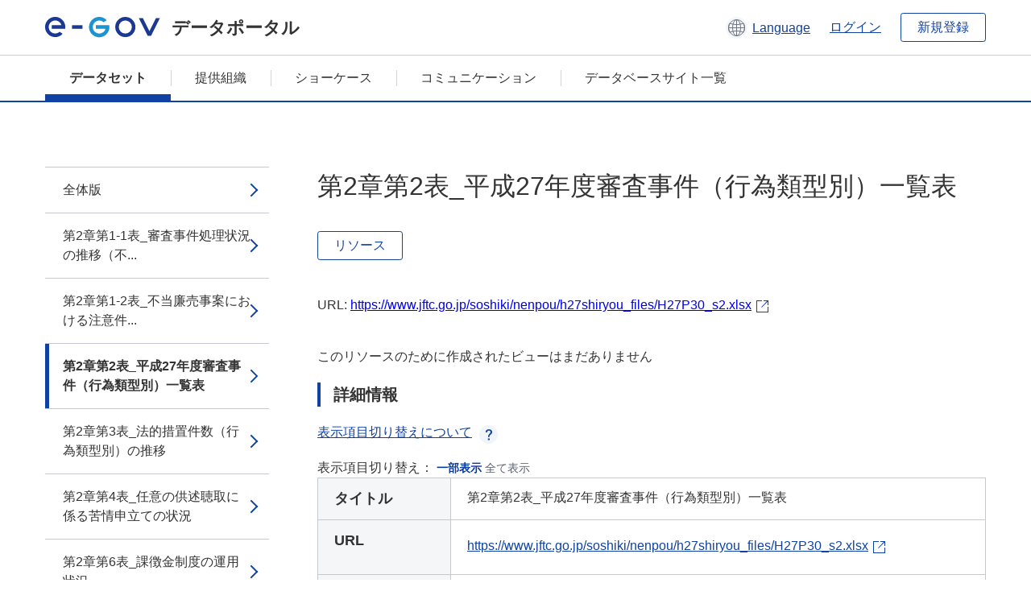

--- FILE ---
content_type: text/html; charset=utf-8
request_url: https://data.e-gov.go.jp/data/ja/dataset/jftc_20161206_0001/resource/9de2e10d-75bb-4473-a56d-9e40a0493b70
body_size: 6162
content:
<!DOCTYPE html>
<!--[if IE 9]> <html lang="ja" class="ie9"> <![endif]-->
<!--[if gt IE 8]><!--> <html lang="ja"> <!--<![endif]-->
  <head>
    
  <meta charset="utf-8" />
      <meta name="generator" content="ckan 2.9.5" />
      <meta name="viewport" content="width=device-width">
  
  <meta name="description" content="データカタログに登録済みのデータセットのリソース詳細情報を表示します。" />
  <meta name="keywords" content="公共データ,オープンデータ,データカタログ,データセット,リソース" />


    <title>平成27年度　公正取引委員会年次報告 | 第2章第2表_平成27年度審査事件（行為類型別）一覧表 | e-Govデータポータル</title>

    
    <link rel="shortcut icon" href="/data/base/images/favicon.ico" />
    
  
  
  
  


    
  
      
      
    
  
  <meta property="og:title" content="平成27年度　公正取引委員会年次報告 - 第2章第2表_平成27年度審査事件（行為類型別）一覧表 - e-Govデータポータル">
  <meta property="og:description" content="">


    
    <link href="/data/webassets/ckanext-datasetslist-theme/637f4624_jquery-ui-min-css.css" rel="stylesheet"/>
<link href="/data/webassets/ckanext-datasetslist-theme/a8504815_datasetslist_theme_css.css" rel="stylesheet"/>
<link href="/data/webassets/ckanext-datasetslist-theme/088fc192_datasetslist_theme_form_tooltip_css.css" rel="stylesheet"/>
<link href="/data/webassets/vendor/bc192712_select2.css" rel="stylesheet"/>
<link href="/data/webassets/vendor/0b01aef1_font-awesome.css" rel="stylesheet"/>
<link href="/data/webassets/ckanext-datasetslist-theme/79ca7695_suggest_css.css" rel="stylesheet"/>
    
  </head>

  
  <body data-site-root="https://data.e-gov.go.jp/data/" data-locale-root="https://data.e-gov.go.jp/data/ja/" >

    

    
        

<div id="blockskip">
  <a href="#contents">このページの本文へ移動</a>
</div>
<header>
  <div class="header_title_container">
    <div class="header_title_inner header-image">
      <button class="header_menu_btn" id="header_menu_btn_01" aria-label="メニュー" data-dialog="header_nav_area">
        <span class="menu_bar"></span>
        <span class="menu_bar"></span>
        <span class="menu_bar"></span>
        <span class="menu_label">メニュー</span>
      </button>
  
    
      <a href="/data/ja/" class="header_logo"><img src="/data/base/images/logo.svg" alt="e-Govデータポータル"></a>
      <span class="header_title">データポータル</span>
    
  
      <div class="header_lang_wrapper">
        <a href="#" class="header_lang_link" role="button" aria-expanded="false" aria-controls="lang_menu_01" style="text-decoration: none;">
          <img class="icon_header_lang" src="/data/base/images/icon_header_lang.svg" alt="言語切り替えのイメージ">
          <span class="only_pc lang_link" lang="en" style="margin-left: 0.15rem !important">Language</span>
        </a>
        <ul class="lang_menu" id="lang_menu_01" aria-label="アカウントメニュー">
          <li><a href="/data/ja/dataset/jftc_20161206_0001/resource/9de2e10d-75bb-4473-a56d-9e40a0493b70">日本語</a></li>
          <li><a href="/data/en/dataset/jftc_20161206_0001/resource/9de2e10d-75bb-4473-a56d-9e40a0493b70" lang="en">English</a></li>
        </ul>
      </div>
  
    
      <a href="https://data.e-gov.go.jp/info/keycloak/login" 
           class="header_link only_pc ml-0 pc-ml-6">
          ログイン
      </a>
    
      <button class="btn_normal only_pc ml-0 pc-ml-6" onclick="location.href='https://account.e-gov.go.jp/user/pre-registration/init?service_type=00'">新規登録</button>
    
  
    </div>
  </div>
  <div class="header_nav_container" id="header_nav_area" aria-labelledby="header_menu_btn_01">
    <nav class="header_nav">
      <div class="nav_header">
        <img class="header_menu_logo" src="/data/base/images/logo.svg" alt="e-Govデータポータル" tabindex="0">
        <button class="close_dialog close_dialog_btn">
          <span class="close_dialog_label">閉じる</span>
        </button>
      </div>
  
    
    
      <div class="nav_user_links">
        <a href="https://data.e-gov.go.jp/info/keycloak/login" class="header_link header_link_in_menu">ログイン</a>
      
        <a href="https://data.e-gov.go.jp/info/#" class="header_link header_link_in_menu">新規登録</a>
      
      </div>
  
      <ul class="nav_bar">
                <li class="active"><a href="/data/ja/dataset/?organization=default">データセット</a></li><li><a href="/data/ja/organization/?q=default">提供組織</a></li><li><a href="/data/ja/showcase?organization=default">ショーケース</a></li>
  

    
        <li><a href="https://data.e-gov.go.jp/info/communication/list">コミュニケーション</a></li>
        <li><a href="/info/databasesite">データベースサイト一覧</a></li>
  
      </ul>
      <ul class="nav_bottom_links">
        <li><a href="/info/about-site">このサイトについて</a></li>
        <li><a href="/info/service-policy">ご利用にあたって</a></li>
        <li><a href="/info/help">ヘルプ</a></li>
        <li><a href="/info/terms">利用規約</a></li>
        <li><a href="/info/privacy-policy">個人情報取扱方針</a></li>
        <li><a href="/info/contacts">お問合せ</a></li>
        <li><a href="https://data.e-gov.go.jp/info/dashboard/metrics">ダッシュボード</a></li>
        <li><a href="/info/site-map">サイトマップ</a></li>
      </ul>
    
    </nav>
  </div>
</header>

    

    
    
      <main>
        
          <div class="contents_area flash-messages mb-5 pc-mb-5">
            
              
            
          </div>
        
      <div class="contents_area" id="contents">
    
      <!-- <div class="container"> -->
        

          <div class="row wrapper no-nav">

            


 
    


  
    <div class="side_menu_contents">
      <nav>
        
          
            <ul class="side_menu_link_list">
              
                <li class="side_menu_link_list_item">
                  <a class="side_menu_link" href="/data/ja/dataset/jftc_20161206_0001/resource/b3fbf9a0-9d2c-42eb-bdb1-ec4dee44adc8?inner_span=True">全体版</a>
                </li>
              
                <li class="side_menu_link_list_item">
                  <a class="side_menu_link" href="/data/ja/dataset/jftc_20161206_0001/resource/e83209f5-fb89-41a6-a39c-06d39bfee17c?inner_span=True">第2章第1-1表_審査事件処理状況の推移（不...</a>
                </li>
              
                <li class="side_menu_link_list_item">
                  <a class="side_menu_link" href="/data/ja/dataset/jftc_20161206_0001/resource/79164cf3-6c6b-412a-b5b9-e9b826541004?inner_span=True">第2章第1-2表_不当廉売事案における注意件...</a>
                </li>
              
                <li class="side_menu_link_list_item active">
                  <a class="side_menu_link" href="/data/ja/dataset/jftc_20161206_0001/resource/9de2e10d-75bb-4473-a56d-9e40a0493b70?inner_span=True">第2章第2表_平成27年度審査事件（行為類型別）一覧表</a>
                </li>
              
                <li class="side_menu_link_list_item">
                  <a class="side_menu_link" href="/data/ja/dataset/jftc_20161206_0001/resource/2c8c8bcd-9275-44bf-8841-6697ac141d9c?inner_span=True">第2章第3表_法的措置件数（行為類型別）の推移</a>
                </li>
              
                <li class="side_menu_link_list_item">
                  <a class="side_menu_link" href="/data/ja/dataset/jftc_20161206_0001/resource/10b784a0-c18c-45b0-ae8b-327abd0e02ac?inner_span=True">第2章第4表_任意の供述聴取に係る苦情申立ての状況</a>
                </li>
              
                <li class="side_menu_link_list_item">
                  <a class="side_menu_link" href="/data/ja/dataset/jftc_20161206_0001/resource/5b89da50-6d8b-454b-903f-55148d0d1bab?inner_span=True">第2章第6表_課徴金制度の運用状況</a>
                </li>
              
                <li class="side_menu_link_list_item">
                  <a class="side_menu_link" href="/data/ja/dataset/jftc_20161206_0001/resource/d9d1f36d-54b4-4de3-aa34-f6e158f8d783?inner_span=True">第5章第2表_協同組合届出件数の推移</a>
                </li>
              
                <li class="side_menu_link_list_item">
                  <a class="side_menu_link" href="/data/ja/dataset/jftc_20161206_0001/resource/c168f2bf-75b0-4c34-9cd3-e2b05f789579?inner_span=True">第7章第1表_過去3年度に受理した届出の処理状況</a>
                </li>
              
                <li class="side_menu_link_list_item">
                  <a class="side_menu_link" href="/data/ja/dataset/jftc_20161206_0001/resource/945b73cb-ebf6-4dc6-8426-c27892b808e3?inner_span=True">第7章第2表_過去3年度における第2次審査の処理状況</a>
                </li>
              
                <li class="side_menu_link_list_item">
                  <a class="side_menu_link" href="/data/ja/dataset/jftc_20161206_0001/resource/2b086e5f-60ba-406e-876f-d96ce9ac58a1?inner_span=True">第7章第3表_国内売上高合計額別株式取得届出受理件数</a>
                </li>
              
                <li class="side_menu_link_list_item">
                  <a class="side_menu_link" href="/data/ja/dataset/jftc_20161206_0001/resource/dddbdd79-e081-43da-8995-2ea243833833?inner_span=True">第7章第4表_総資産額別株式取得届出受理件数</a>
                </li>
              
                <li class="side_menu_link_list_item">
                  <a class="side_menu_link" href="/data/ja/dataset/jftc_20161206_0001/resource/c27f52df-cb0d-4054-a333-16b0bdf7e337?inner_span=True">第7章第5表_国内売上高合計額別合併届出受理件数</a>
                </li>
              
                <li class="side_menu_link_list_item">
                  <a class="side_menu_link" href="/data/ja/dataset/jftc_20161206_0001/resource/6045b53e-5cc1-466a-9a22-048fce0cf53d?inner_span=True">第7章第6表_総資産額別合併届出受理件数</a>
                </li>
              
                <li class="side_menu_link_list_item">
                  <a class="side_menu_link" href="/data/ja/dataset/jftc_20161206_0001/resource/004cb6cd-3102-4430-8da7-3421e57d7224?inner_span=True">第7章第7表_国内売上高合計額別共同新設分割届出受理件数</a>
                </li>
              
                <li class="side_menu_link_list_item">
                  <a class="side_menu_link" href="/data/ja/dataset/jftc_20161206_0001/resource/069e07c5-edf8-418d-bf33-4294caab1f0c?inner_span=True">第7章第8表_総資産額別共同新設分割届出受理件数</a>
                </li>
              
                <li class="side_menu_link_list_item">
                  <a class="side_menu_link" href="/data/ja/dataset/jftc_20161206_0001/resource/cb20eb18-d1fb-4eac-8166-d809afff498d?inner_span=True">第7章第9表_国内売上高合計額吸収分割届出受理件数</a>
                </li>
              
                <li class="side_menu_link_list_item">
                  <a class="side_menu_link" href="/data/ja/dataset/jftc_20161206_0001/resource/1a4f6f74-6fff-4128-9b2e-c2530a6902d3?inner_span=True">第7章第10表_総資産額別吸収分割届出受理件数</a>
                </li>
              
                <li class="side_menu_link_list_item">
                  <a class="side_menu_link" href="/data/ja/dataset/jftc_20161206_0001/resource/980738af-0902-4876-aa43-338615b23a3b?inner_span=True">第7章第11表_国内売上高合計額別共同株式移転届出受理件数</a>
                </li>
              
                <li class="side_menu_link_list_item">
                  <a class="side_menu_link" href="/data/ja/dataset/jftc_20161206_0001/resource/b5b5d60e-7b5c-4f4a-9aac-474ed8b710cd?inner_span=True">第7章第12表_総資産額別共同株式移転届出受理件数</a>
                </li>
              
                <li class="side_menu_link_list_item">
                  <a class="side_menu_link" href="/data/ja/dataset/jftc_20161206_0001/resource/b627ddc2-2325-432e-9c4b-c7c94727561b?inner_span=True">第7章第13表_国内売上高合計額別事業譲受け等届出受理件数</a>
                </li>
              
                <li class="side_menu_link_list_item">
                  <a class="side_menu_link" href="/data/ja/dataset/jftc_20161206_0001/resource/899d5eb0-896c-464f-b27b-725e0848b055?inner_span=True">第7章第14表_総資産額別事業譲受け等届出受理件数</a>
                </li>
              
                <li class="side_menu_link_list_item">
                  <a class="side_menu_link" href="/data/ja/dataset/jftc_20161206_0001/resource/5882b56f-cb1e-469c-9cb2-6a036c03edf1?inner_span=True">第7章第15表_業種別届出受理件数</a>
                </li>
              
                <li class="side_menu_link_list_item">
                  <a class="side_menu_link" href="/data/ja/dataset/jftc_20161206_0001/resource/b634347f-4ab5-4e2d-842c-ff4e7db93898?inner_span=True">第8章第1表_平成27年度における不当廉売事...</a>
                </li>
              
                <li class="side_menu_link_list_item">
                  <a class="side_menu_link" href="/data/ja/dataset/jftc_20161206_0001/resource/127bcbe9-1ed2-4d95-8278-1740766ebfe5?inner_span=True">第8章第2表_注意事案の行為類型一覧</a>
                </li>
              
                <li class="side_menu_link_list_item">
                  <a class="side_menu_link" href="/data/ja/dataset/jftc_20161206_0001/resource/b4018362-daa1-41de-8d72-4153e0679345?inner_span=True">第9章第1表_書面調査の実施状況の推移</a>
                </li>
              
                <li class="side_menu_link_list_item">
                  <a class="side_menu_link" href="/data/ja/dataset/jftc_20161206_0001/resource/71cbfb49-e432-4803-bfd9-e24fc2814a2d?inner_span=True">第9章第2表_下請法違反被疑事件の処理状況の推移</a>
                </li>
              
                <li class="side_menu_link_list_item">
                  <a class="side_menu_link" href="/data/ja/dataset/jftc_20161206_0001/resource/02e9c095-5ab1-4feb-9bcf-b671028e75f4?inner_span=True">第9章第3表_下請法違反行為類型別件数の推移</a>
                </li>
              
                <li class="side_menu_link_list_item">
                  <a class="side_menu_link" href="/data/ja/dataset/jftc_20161206_0001/resource/0955d9f7-58ef-4a14-982e-82c4b88f8aca?inner_span=True">第9章第4表_下請事業者が被った不利益の原状回復の状況</a>
                </li>
              
                <li class="side_menu_link_list_item">
                  <a class="side_menu_link" href="/data/ja/dataset/jftc_20161206_0001/resource/5e68601d-e037-4412-90b4-f207156d9748?inner_span=True">第10章第1表_転嫁拒否行為に対する勧告及び指導件数</a>
                </li>
              
                <li class="side_menu_link_list_item">
                  <a class="side_menu_link" href="/data/ja/dataset/jftc_20161206_0001/resource/0fd03b0f-26d8-44be-b0f3-c1d779f8b298?inner_span=True">第10章第2表_勧告及び指導件数の内訳（業種別）</a>
                </li>
              
                <li class="side_menu_link_list_item">
                  <a class="side_menu_link" href="/data/ja/dataset/jftc_20161206_0001/resource/27e906cf-3912-4079-837d-1c7f06cf87c2?inner_span=True">第10章第3表_勧告及び指導件数の内訳（行為類型別）</a>
                </li>
              
                <li class="side_menu_link_list_item">
                  <a class="side_menu_link" href="/data/ja/dataset/jftc_20161206_0001/resource/f1fc93ed-ee6f-45dd-83ec-e6d35df6bded?inner_span=True">第10章第4表_特定供給事業者が被った不利益の原状回復の状況</a>
                </li>
              
                <li class="side_menu_link_list_item">
                  <a class="side_menu_link" href="/data/ja/dataset/jftc_20161206_0001/resource/9f64c2c7-86b5-4c66-9831-9a2fced629f0?inner_span=True">第10章第5表_転嫁カルテル及び表示カルテルの届出件数</a>
                </li>
              
                <li class="side_menu_link_list_item">
                  <a class="side_menu_link" href="/data/ja/dataset/jftc_20161206_0001/resource/f0b4b6f5-bf5e-4fac-bd72-71b902743f91?inner_span=True">第10章第6表_業種別届出件数</a>
                </li>
              
                <li class="side_menu_link_list_item">
                  <a class="side_menu_link" href="/data/ja/dataset/jftc_20161206_0001/resource/9140a09f-6771-4e5b-b376-f7ee06bd1c14?inner_span=True">第13章第1表_平成27年度において公正取引...</a>
                </li>
              
                <li class="side_menu_link_list_item">
                  <a class="side_menu_link" href="/data/ja/dataset/jftc_20161206_0001/resource/7efb3b7e-3ce8-4fd3-96f2-2284b56591a2?inner_span=True">附属2-2表(1)_手続別審決等件数推移_平...</a>
                </li>
              
                <li class="side_menu_link_list_item">
                  <a class="side_menu_link" href="/data/ja/dataset/jftc_20161206_0001/resource/295e6223-c16a-4ed8-a223-f8e2f0fe71ef?inner_span=True">附属2-2表(2)_手続別審決等件数推移_平...</a>
                </li>
              
                <li class="side_menu_link_list_item">
                  <a class="side_menu_link" href="/data/ja/dataset/jftc_20161206_0001/resource/c4b51ceb-aa08-4b0c-bd3f-b97308347bb4?inner_span=True">附属2-3表_関係法条別審決件数推移</a>
                </li>
              
                <li class="side_menu_link_list_item">
                  <a class="side_menu_link" href="/data/ja/dataset/jftc_20161206_0001/resource/3f136848-4b18-45c5-8c33-a4d6624844be?inner_span=True">附属2-6表_注意の対象となった行為の業種・行為類型別分類</a>
                </li>
              
                <li class="side_menu_link_list_item">
                  <a class="side_menu_link" href="/data/ja/dataset/jftc_20161206_0001/resource/90cc61b7-5600-4f25-b05c-2cb39acac638?inner_span=True">附属3-2表_年次別・適用除外法令別カルテル件数の推移</a>
                </li>
              
                <li class="side_menu_link_list_item">
                  <a class="side_menu_link" href="/data/ja/dataset/jftc_20161206_0001/resource/d3dcf217-5574-40f8-a0a8-579b7cfad7ee?inner_span=True">附属3-9表_業種別事業協同組合及び信用協同組合の届出件数</a>
                </li>
              
                <li class="side_menu_link_list_item">
                  <a class="side_menu_link" href="/data/ja/dataset/jftc_20161206_0001/resource/f2a8db66-fa1c-4d37-b04d-402888e0c02f?inner_span=True">附属4-3表_形態別・株式取得会社業種別株式...</a>
                </li>
              
                <li class="side_menu_link_list_item">
                  <a class="side_menu_link" href="/data/ja/dataset/jftc_20161206_0001/resource/307123c9-6096-44ab-b92d-ebf75a7e50a7?inner_span=True">附属4-4表_形態別・新設会社又は存続会社業...</a>
                </li>
              
                <li class="side_menu_link_list_item">
                  <a class="side_menu_link" href="/data/ja/dataset/jftc_20161206_0001/resource/2391d0a1-47a3-448f-89a5-ca44b3cca971?inner_span=True">附属4-5表_形態別・承継会社業種別共同新設...</a>
                </li>
              
                <li class="side_menu_link_list_item">
                  <a class="side_menu_link" href="/data/ja/dataset/jftc_20161206_0001/resource/7037f23d-0a2f-4176-b2ea-7cdd8da10059?inner_span=True">附属4-6表_形態別・被承継会社業種別吸収分...</a>
                </li>
              
                <li class="side_menu_link_list_item">
                  <a class="side_menu_link" href="/data/ja/dataset/jftc_20161206_0001/resource/770c62cc-1aaa-4e4b-aa38-1acabf3a1873?inner_span=True">附属4-7表_形態別・株式移転会社業種別共同...</a>
                </li>
              
                <li class="side_menu_link_list_item">
                  <a class="side_menu_link" href="/data/ja/dataset/jftc_20161206_0001/resource/3875c7e1-a0dd-45b4-b287-611103f84cd1?inner_span=True">附属4-8表_形態別・譲受会社業種別事業譲受...</a>
                </li>
              
                <li class="side_menu_link_list_item">
                  <a class="side_menu_link" href="/data/ja/dataset/jftc_20161206_0001/resource/ef5c1fbf-3c75-42ad-bc9a-2998e2e5bbbf?inner_span=True">附属4-15表_総資産額別株式取得件数</a>
                </li>
              
                <li class="side_menu_link_list_item">
                  <a class="side_menu_link" href="/data/ja/dataset/jftc_20161206_0001/resource/e9e7e950-5ed6-4ca9-ae88-85c4b272df25?inner_span=True">附属4-16表_総資産額別合併件数</a>
                </li>
              
                <li class="side_menu_link_list_item">
                  <a class="side_menu_link" href="/data/ja/dataset/jftc_20161206_0001/resource/fe0f4a1f-37ff-4038-9017-eecdf57df35c?inner_span=True">附属4-17表_総資産額別共同新設分割件数</a>
                </li>
              
                <li class="side_menu_link_list_item">
                  <a class="side_menu_link" href="/data/ja/dataset/jftc_20161206_0001/resource/42bff757-4d61-4bef-8020-da9d949db859?inner_span=True">附属4-18表_総資産額別吸収分割件数</a>
                </li>
              
                <li class="side_menu_link_list_item">
                  <a class="side_menu_link" href="/data/ja/dataset/jftc_20161206_0001/resource/d81051c3-5112-4158-b4a1-d0d7d17be0bd?inner_span=True">附属4-19表_総資産額別共同株式移転件数</a>
                </li>
              
                <li class="side_menu_link_list_item">
                  <a class="side_menu_link" href="/data/ja/dataset/jftc_20161206_0001/resource/619f2a96-3b34-4e8c-b065-ba86be79d8db?inner_span=True">附属4-20表_総資産額別事業譲受け等件数</a>
                </li>
              
                <li class="side_menu_link_list_item">
                  <a class="side_menu_link" href="/data/ja/dataset/jftc_20161206_0001/resource/eda8174a-28da-4f97-aa7d-032ad4b199e2?inner_span=True">附属4-26表_資本金額別株式取得件数</a>
                </li>
              
                <li class="side_menu_link_list_item">
                  <a class="side_menu_link" href="/data/ja/dataset/jftc_20161206_0001/resource/f56ed6a4-f71e-404f-9a1b-20373119a1aa?inner_span=True">附属4-27表_資本金額別合併件数の推移</a>
                </li>
              
                <li class="side_menu_link_list_item">
                  <a class="side_menu_link" href="/data/ja/dataset/jftc_20161206_0001/resource/10b5c6c3-e2fe-4495-9334-8655d717a9c5?inner_span=True">附属4-28表_資本金額別共同新設分割件数</a>
                </li>
              
                <li class="side_menu_link_list_item">
                  <a class="side_menu_link" href="/data/ja/dataset/jftc_20161206_0001/resource/ac57f616-6f64-42b5-9977-c54e14aa79c6?inner_span=True">附属4-29表_資本金額別吸収分割件数</a>
                </li>
              
                <li class="side_menu_link_list_item">
                  <a class="side_menu_link" href="/data/ja/dataset/jftc_20161206_0001/resource/7a75c0a2-39ba-46bb-804a-ab1350799eba?inner_span=True">附属4-30表_資本金額別共同株式移転件数</a>
                </li>
              
                <li class="side_menu_link_list_item">
                  <a class="side_menu_link" href="/data/ja/dataset/jftc_20161206_0001/resource/03b4c1f0-5758-41f7-84f6-1902e6a7ef05?inner_span=True">附属4-31表_資本金額別事業譲受け等件数の推移</a>
                </li>
              
                <li class="side_menu_link_list_item">
                  <a class="side_menu_link" href="/data/ja/dataset/jftc_20161206_0001/resource/9d4b71a8-4080-4712-a813-d455eb8daef3?inner_span=True">附属5-1表_書面調査発送件数の推移</a>
                </li>
              
                <li class="side_menu_link_list_item">
                  <a class="side_menu_link" href="/data/ja/dataset/jftc_20161206_0001/resource/83eb3e42-534d-437d-b8de-a084292d18aa?inner_span=True">附属5-2表_下請法違反事件新規着手件数及び処理件数の推移</a>
                </li>
              
                <li class="side_menu_link_list_item">
                  <a class="side_menu_link" href="/data/ja/dataset/jftc_20161206_0001/resource/c731da17-caae-4acf-8c85-137e9c7b2979?inner_span=True">附属5-3表_下請法違反行為類型別件数の推移</a>
                </li>
              
            </ul>
          
        
      </nav>
    </div>
  

  


 
          </div>

          
              <!--<div class="primary col-sm-9 col-xs-12" role="main">-->
                
              <div class="main_contents">
                
  
    <section class="module module-resource" role="complementary">
      
      <div class="module-content">
        <div class="actions pc_align_right mb-0 pc-mb-0">
          
          
            
  
            
            
  

          
          
        </div>
        
          
            
          
          
            <h1 class="page_title mt-0 pc-mt-0 mb-8 pc-mb-8">第2章第2表_平成27年度審査事件（行為類型別）一覧表</h1>
          

          
              
                  <a class="btn btn_normal mt-0 pc-mt-0 mb-5 pc-mb-5 resource-type-None resource-url-analytics" href="https://www.jftc.go.jp/soshiki/nenpou/h27shiryou_files/H27P30_s2.xlsx" target="_blank">
                    
                      リソース
                    
                  </a>
            

           <br /><br />

          
            
              <div class="text-muted ellipsis" style="margin-bottom:10px; word-break: break-all; display: flex;">
                
                <span class="link_accessory_text mt-0 pc-mt-0 mb-5 pc-mb-5">
                  URL:
                  <a class="resource-url-analytics" href="https://www.jftc.go.jp/soshiki/nenpou/h27shiryou_files/H27P30_s2.xlsx" title="https://www.jftc.go.jp/soshiki/nenpou/h27shiryou_files/H27P30_s2.xlsx">
                    https://www.jftc.go.jp/soshiki/nenpou/h27shiryou_files/H27P30_s2.xlsx
                  </a>
                </span>
                
                  <div class="link_accessory_icon"></div>
                
              </div>
            
          
          <div class="prose notes" property="rdfs:label">
            
              <p class="text mt-5 pc-mt-5 mb-5 pc-mb-5"> </p>
            
            
            
          </div>
        
      
      
      
        
          
          

        
          
            <div class="resource-view">
              
              
              
                
                <div class="data-viewer-info">
                  <p>このリソースのために作成されたビューはまだありません</p>
                  
                </div>
              
            </div>
          
        </div>
      
      
      
      
    </section>
  


                
  
    
      <section class="module">
        
  
  
        <div class="module-content">
          <h2 class="page_title_icon mt-5 pc-mt-5 mb-5 pc-mb-5">詳細情報</h2>
          <ul class="checkbox_list mt-5 pc-mt-5 mb-0 pc-mb-0" role="group">
            <div class="link_accordion link_accordion_rear mt-5 pc-mt-5 mb-5 pc-mb-5 ml-0 pc-ml-0">
              <a class="link_accordion_handle" role="button" aria-expanded="false" aria-controls="link_accordion_content02" aria-label="表示項目切り替えについての説明を開くボタン" tabindex="0">
                <img class="link_accordion_icon_image" src="/data/base/images/icon_question_mark.svg" alt="表示項目切り替えについての説明を開くボタン">
                表示項目切り替えについて
              </a>
              <div id="link_accordion_content02" class="link_accordion_content mt-0 pc-mt-0 mb-0 pc-mb-0">
                <div class="arrow_up"></div>
                <div class="link_accordion_content_inner">
                  <p class="text mt-0 pc-mt-0 mb-0 pc-mb-0">
                    詳細情報に表示するメタデータの項目を切り替えることができます。 <br>一部表示：e-Govデータポータル標準のメタデータ項目(項目名を太字で表示)に限定して表示します。<br> 全て表示：自治体標準ODS オープンデータ一覧の項目を含む全てのメタデータ項目を表示します。 
                  </p>
                </div>
              </div>
            </div>
            <li>表示項目切り替え：
              <input type="radio" id="metadata_detail_toggle_min" name="metadata_detail_toggle" class="metadata_detail_toggle" data-module="metadata_detail_toggle" checked>
              <label for="metadata_detail_toggle_min">一部表示</label>
              <input type="radio" id="metadata_detail_toggle_max" name="metadata_detail_toggle" class="metadata_detail_toggle" data-module="metadata_detail_toggle">
              <label for="metadata_detail_toggle_max">全て表示</label>
            </li>
          </ul>
          <table class="table_vertical mt-0 pc-mt-0 mb-0 pc-mb-0" data-module="table-toggle-more">
            <tbody>
              <tr class="metadata_basic_field">
                <th class="pc_percentage_20" scope="row">タイトル</th>
                <td>第2章第2表_平成27年度審査事件（行為類型別）一覧表</td>
              </tr>
              <tr class="metadata_basic_field">
                <th scope="row">URL</th>
                <td>
                  
                    


    <a class="link_accessory mt-2 pc-mt-2 mb-2 pc-mb-2" href="https://www.jftc.go.jp/soshiki/nenpou/h27shiryou_files/H27P30_s2.xlsx" target="_blank" style="display: flex;">
        <span>https://www.jftc.go.jp/soshiki/nenpou/h27shiryou_files/H27P30_s2.xlsx</span>
        <div class="link_accessory_icon"></div>
    </a>

                  
                </td>
              </tr>
              <tr class="metadata_basic_field">
                <th scope="row">説明</th>
                <td> </td>
              </tr>
              <tr class="metadata_basic_field">
                <th scope="row">データ形式</th>
                <td>XLSX</td>
              </tr>
              <tr class="metadata_basic_field">
                <th scope="row">ファイルサイズ</th>
                <td>
                    
                        
                    
                        
                    
                        
                    
                        
                    
                        
                    
                        
                    
                        
                    
                        
                    
                        
                    
                        
                            10,000
                        
                    
                        
                    
                        
                    
                </td>
              </tr>
              <tr class="metadata_basic_field">
                <th scope="row">最終更新日</th>
                <td>2023年6月15日</td>
              </tr>
              <tr class="metadata_basic_field">
                <th scope="row">ライセンス</th>
                <td>CC BY</td>
              </tr>
              <tr class="metadata_detail_field hide">
                <th scope="row" aria-label="自治体標準ODS オープンデータ一覧の項目 ステータス">ステータス</th>
                <td></td>
              </tr>
              <tr class="metadata_detail_field hide">
                <th scope="row" aria-label="自治体標準ODS オープンデータ一覧の項目 利用規約">利用規約</th>
                <td></td>
              </tr>
              <tr class="metadata_detail_field hide">
                <th scope="row" aria-label="自治体標準ODS オープンデータ一覧の項目 関連ドキュメント">関連ドキュメント</th>
                <td></td>
              </tr>
              <tr class="metadata_basic_field">
                <th scope="row">コピーライト</th>
                <td></td>
              </tr>
              <tr class="metadata_basic_field">
                <th scope="row">言語</th>
                <td>
                    
                        
                    
                        
                    
                        
                    
                        
                    
                        
                    
                        
                    
                        
                    
                        
                    
                        
                    
                        
                    
                        
                    
                        
                            ja
                        
                    
                </td>
              </tr>
              <tr class="metadata_detail_field hide">
                <th scope="row" aria-label="自治体標準ODS オープンデータ一覧の項目 準拠する標準">準拠する標準</th>
                <td></td>
              </tr>
              <tr class="metadata_detail_field hide">
                <th scope="row" aria-label="自治体標準ODS オープンデータ一覧の項目 API対応有無">API対応有無</th>
                <td></td>
              </tr>
              
              
              

              
            </tbody>
          </table>
        </div>
        

      </section>
    
  

              </div>
            



        
      <!-- </div> -->
    </div>
  </main>
  

  
      <footer>
    <div class="footer_inner">
        <ul class="footer_items mt-0 pc-mt-0 mb-2 pc-mb-4">
            <li><a href="/info/about-site">このサイトについて</a></li>
            <li><a href="/info/service-policy">ご利用にあたって</a></li>
            <li><a href="/info/help">ヘルプ</a></li>
            <li><a href="/info/terms">利用規約</a></li>
            <li><a href="/info/privacy-policy">個人情報取扱方針</a></li>
            <li><a href="/info/contacts">お問合せ</a></li>
            <li><a href="https://data.e-gov.go.jp/info/dashboard/metrics">ダッシュボード</a></li>
            <li><a href="/info/site-map">サイトマップ</a></li>
        </ul>
        <p class="copy_right" lang="en">Copyright © Digital Agency All Rights Reserved.</p>
    </div>
</footer>
    <div>
      <a class="to_pagetop" role="button" href="#contents">ページトップへ移動</a>
    </div>


  
  
  
    
  
  
  
    
  
  
  
  
  
  


      

    
    
    
    <script src="/data/webassets/vendor/d8ae4bed_jquery.js" type="text/javascript"></script>
<script src="/data/webassets/vendor/fb6095a0_vendor.js" type="text/javascript"></script>
<script src="/data/webassets/vendor/580fa18d_bootstrap.js" type="text/javascript"></script>
<script src="/data/webassets/base/8597cdcc_main.js" type="text/javascript"></script>
<script src="/data/webassets/base/19c28fdb_ckan.js" type="text/javascript"></script>
<script src="/data/webassets/base/cd2c0272_tracking.js" type="text/javascript"></script>
<script src="/data/webassets/ckanext-datasetslist-theme/9cad9e6d_datasetslist_theme_js.js" type="text/javascript"></script>
<script src="/data/webassets/ckanext-datasetslist-theme/169dffff_datasetslist_theme_form_tooltip_js.js" type="text/javascript"></script>
<script src="/data/webassets/ckanext-datasetslist-theme/4d255bdc_typeahead_js.js" type="text/javascript"></script>
<script src="/data/webassets/ckanext-datasetslist-theme/f831a5b6_suggest_js.js" type="text/javascript"></script>
<script src="/data/webassets/ckanext-datasetslist-theme/ab1b9d49_rating_js.js" type="text/javascript"></script>
<script src="/data/webassets/ckanext-datasetslist-theme/dec0930d_get_template_js.js" type="text/javascript"></script>
  </body>
</html>